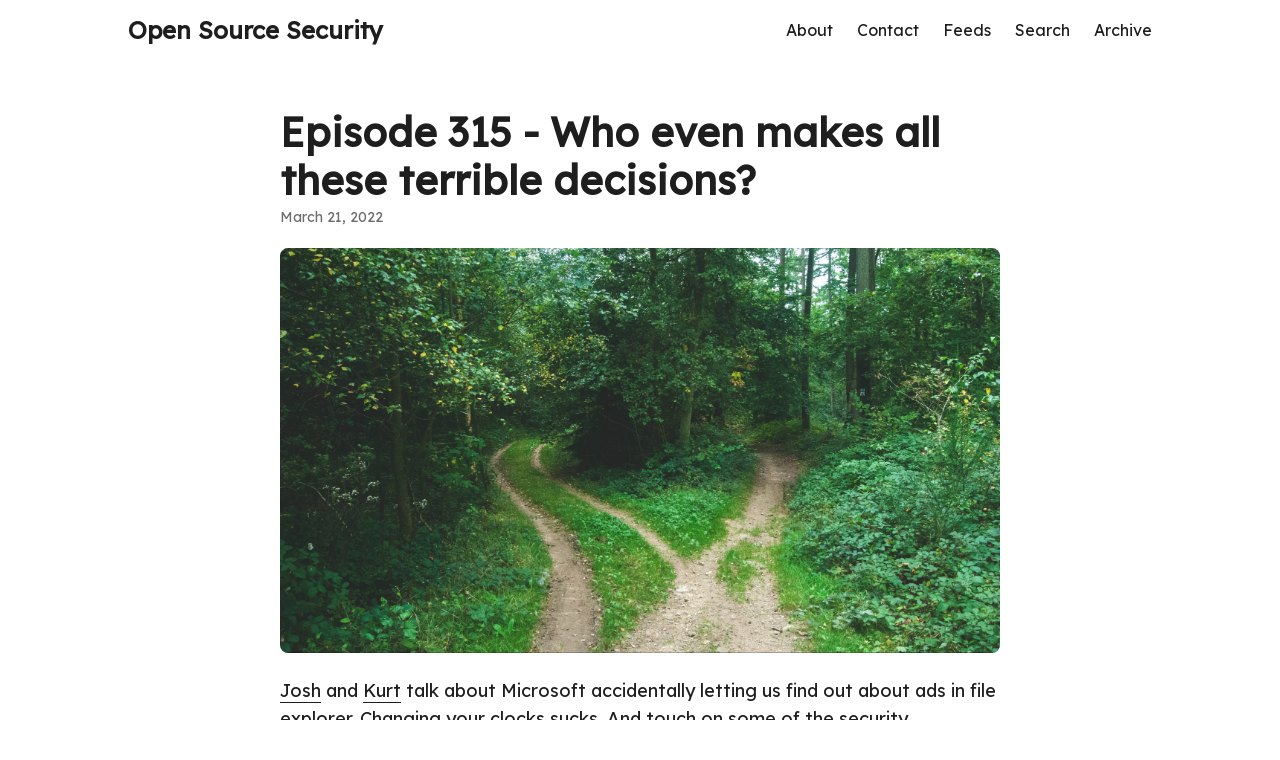

--- FILE ---
content_type: text/html; charset=utf-8
request_url: https://opensourcesecurity.io/2022/03/20/episode-315-who-even-makes-all-these-terrible-decisions/
body_size: 3982
content:
<!DOCTYPE html>
<html lang="en" dir="auto">

<head><meta charset="utf-8">
<meta http-equiv="X-UA-Compatible" content="IE=edge">
<meta name="viewport" content="width=device-width, initial-scale=1, shrink-to-fit=no">
<meta name="robots" content="index, follow">
<title>Episode 315 - Who even makes all these terrible decisions? | Open Source Security</title>
<meta name="keywords" content="">
<meta name="description" content="Josh and Kurt talk about Microsoft accidentally letting us find out about ads in file explorer. Changing your clocks sucks. And touch on some of the security implications of the Russian invasion and sanctions. There are a lot of security lessons we can all learn. Mostly what not to do.


  
    https://traffic.libsyn.com/opensourcesecuritypodcast/Episode_315_Who_even_makes_all_these_terrible_decisions.mp3


Show Notes

Ads in Windows Filemanager
Russia running out of storage
Russia threatens to nationalize industry
Onagawa Nuclear Power Plant
Cockcroft&rsquo;s Follies
German government advises citizens to uninstall Kaspersky
">
<meta name="author" content="">
<link rel="canonical" href="https://opensourcesecurity.io/2022/03/20/episode-315-who-even-makes-all-these-terrible-decisions/">
<link crossorigin="anonymous" href="/assets/css/stylesheet.5b0db57ca65a899e99751c56d1d19f401f4498adfd9ec4c6911b63031db757e1.css" integrity="sha256-Ww21fKZaiZ6ZdRxW0dGfQB9EmK39nsTGkRtjAx23V&#43;E=" rel="preload stylesheet" as="style">
<link rel="icon" href="https://opensourcesecurity.io/favicon.ico">
<link rel="icon" type="image/png" sizes="16x16" href="https://opensourcesecurity.io/favicon-16x16.png">
<link rel="icon" type="image/png" sizes="32x32" href="https://opensourcesecurity.io/favicon-32x32.png">
<link rel="apple-touch-icon" href="https://opensourcesecurity.io/apple-touch-icon.png">
<link rel="mask-icon" href="https://opensourcesecurity.io/safari-pinned-tab.svg">
<meta name="theme-color" content="#2e2e33">
<meta name="msapplication-TileColor" content="#2e2e33">
<link rel="alternate" hreflang="en" href="https://opensourcesecurity.io/2022/03/20/episode-315-who-even-makes-all-these-terrible-decisions/">
<noscript>
    <style>
        #theme-toggle,
        .top-link {
            display: none;
        }

    </style>
    <style>
        @media (prefers-color-scheme: dark) {
            :root {
                --theme: rgb(29, 30, 32);
                --entry: rgb(46, 46, 51);
                --primary: rgb(218, 218, 219);
                --secondary: rgb(155, 156, 157);
                --tertiary: rgb(65, 66, 68);
                --content: rgb(196, 196, 197);
                --code-block-bg: rgb(46, 46, 51);
                --code-bg: rgb(55, 56, 62);
                --border: rgb(51, 51, 51);
            }

            .list {
                background: var(--theme);
            }

            .list:not(.dark)::-webkit-scrollbar-track {
                background: 0 0;
            }

            .list:not(.dark)::-webkit-scrollbar-thumb {
                border-color: var(--theme);
            }
        }

    </style>
</noscript><link rel="preconnect" href="https://fonts.googleapis.com">
<link rel="preconnect" href="https://fonts.gstatic.com" crossorigin>
<link href="https://fonts.googleapis.com/css2?family=Lexend&display=swap" rel="stylesheet">
<meta property="og:url" content="https://opensourcesecurity.io/2022/03/20/episode-315-who-even-makes-all-these-terrible-decisions/">
  <meta property="og:site_name" content="Open Source Security">
  <meta property="og:title" content="Episode 315 - Who even makes all these terrible decisions?">
  <meta property="og:description" content="Josh and Kurt talk about Microsoft accidentally letting us find out about ads in file explorer. Changing your clocks sucks. And touch on some of the security implications of the Russian invasion and sanctions. There are a lot of security lessons we can all learn. Mostly what not to do.
https://traffic.libsyn.com/opensourcesecuritypodcast/Episode_315_Who_even_makes_all_these_terrible_decisions.mp3 Show Notes Ads in Windows Filemanager Russia running out of storage Russia threatens to nationalize industry Onagawa Nuclear Power Plant Cockcroft’s Follies German government advises citizens to uninstall Kaspersky ">
  <meta property="og:locale" content="en">
  <meta property="og:type" content="article">
    <meta property="article:section" content="posts">
    <meta property="article:published_time" content="2022-03-21T00:01:00+00:00">
    <meta property="article:modified_time" content="2022-03-21T00:01:00+00:00">
    <meta property="og:image" content="https://opensourcesecurity.io/wp-content/uploads/2022/03/jens-lelie-u0vgcioqg08-unsplash-e1647798373140.jpg">
<meta name="twitter:card" content="summary_large_image">
<meta name="twitter:image" content="https://opensourcesecurity.io/wp-content/uploads/2022/03/jens-lelie-u0vgcioqg08-unsplash-e1647798373140.jpg">
<meta name="twitter:title" content="Episode 315 - Who even makes all these terrible decisions?">
<meta name="twitter:description" content="Josh and Kurt talk about Microsoft accidentally letting us find out about ads in file explorer. Changing your clocks sucks. And touch on some of the security implications of the Russian invasion and sanctions. There are a lot of security lessons we can all learn. Mostly what not to do.


  
    https://traffic.libsyn.com/opensourcesecuritypodcast/Episode_315_Who_even_makes_all_these_terrible_decisions.mp3


Show Notes

Ads in Windows Filemanager
Russia running out of storage
Russia threatens to nationalize industry
Onagawa Nuclear Power Plant
Cockcroft&rsquo;s Follies
German government advises citizens to uninstall Kaspersky
">


<script type="application/ld+json">
{
  "@context": "https://schema.org",
  "@type": "BreadcrumbList",
  "itemListElement": [
    {
      "@type": "ListItem",
      "position":  1 ,
      "name": "Posts",
      "item": "https://opensourcesecurity.io/posts/"
    }, 
    {
      "@type": "ListItem",
      "position":  2 ,
      "name": "Episode 315 - Who even makes all these terrible decisions?",
      "item": "https://opensourcesecurity.io/2022/03/20/episode-315-who-even-makes-all-these-terrible-decisions/"
    }
  ]
}
</script>
<script type="application/ld+json">
{
  "@context": "https://schema.org",
  "@type": "BlogPosting",
  "headline": "Episode 315 - Who even makes all these terrible decisions?",
  "name": "Episode 315 - Who even makes all these terrible decisions?",
  "description": "Josh and Kurt talk about Microsoft accidentally letting us find out about ads in file explorer. Changing your clocks sucks. And touch on some of the security implications of the Russian invasion and sanctions. There are a lot of security lessons we can all learn. Mostly what not to do.\nhttps://traffic.libsyn.com/opensourcesecuritypodcast/Episode_315_Who_even_makes_all_these_terrible_decisions.mp3 Show Notes Ads in Windows Filemanager Russia running out of storage Russia threatens to nationalize industry Onagawa Nuclear Power Plant Cockcroft\u0026rsquo;s Follies German government advises citizens to uninstall Kaspersky ",
  "keywords": [
    
  ],
  "articleBody": "Josh and Kurt talk about Microsoft accidentally letting us find out about ads in file explorer. Changing your clocks sucks. And touch on some of the security implications of the Russian invasion and sanctions. There are a lot of security lessons we can all learn. Mostly what not to do.\nhttps://traffic.libsyn.com/opensourcesecuritypodcast/Episode_315_Who_even_makes_all_these_terrible_decisions.mp3 Show Notes Ads in Windows Filemanager Russia running out of storage Russia threatens to nationalize industry Onagawa Nuclear Power Plant Cockcroft’s Follies German government advises citizens to uninstall Kaspersky ",
  "wordCount" : "80",
  "inLanguage": "en",
  "image":"https://opensourcesecurity.io/wp-content/uploads/2022/03/jens-lelie-u0vgcioqg08-unsplash-e1647798373140.jpg","datePublished": "2022-03-21T00:01:00Z",
  "dateModified": "2022-03-21T00:01:00Z",
  "mainEntityOfPage": {
    "@type": "WebPage",
    "@id": "https://opensourcesecurity.io/2022/03/20/episode-315-who-even-makes-all-these-terrible-decisions/"
  },
  "publisher": {
    "@type": "Organization",
    "name": "Open Source Security",
    "logo": {
      "@type": "ImageObject",
      "url": "https://opensourcesecurity.io/favicon.ico"
    }
  }
}
</script>
</head>

<body class="" id="top">
<script>
    if (window.matchMedia('(prefers-color-scheme: dark)').matches) {
        document.body.classList.add('dark');
    }

</script>

<header class="header">
    <nav class="nav">
        <div class="logo">
            <a href="https://opensourcesecurity.io/" accesskey="h" title="Open Source Security (Alt + H)">Open Source Security</a>
            <div class="logo-switches">
            </div>
        </div>
        <ul id="menu">
            <li>
                <a href="https://opensourcesecurity.io/about/" title="About">
                    <span>About</span>
                </a>
            </li>
            <li>
                <a href="https://opensourcesecurity.io/contact/" title="Contact">
                    <span>Contact</span>
                </a>
            </li>
            <li>
                <a href="https://opensourcesecurity.io/feeds/" title="Feeds">
                    <span>Feeds</span>
                </a>
            </li>
            <li>
                <a href="https://opensourcesecurity.io/search/" title="Search (Alt &#43; /)" accesskey=/>
                    <span>Search</span>
                </a>
            </li>
            <li>
                <a href="https://opensourcesecurity.io/archives/" title="Archive">
                    <span>Archive</span>
                </a>
            </li>
        </ul>
    </nav>
</header>
<main class="main">

<article class="post-single">
  <header class="post-header">
    
    <h1 class="post-title entry-hint-parent">
      Episode 315 - Who even makes all these terrible decisions?
    </h1>
    <div class="post-meta"><span title='2022-03-21 00:01:00 +0000 UTC'>March 21, 2022</span>

</div>
  </header> 
<figure class="entry-cover"><img loading="eager" src="https://opensourcesecurity.io/wp-content/uploads/2022/03/jens-lelie-u0vgcioqg08-unsplash-e1647798373140.jpg" alt="jens-lelie-u0vgcIOQG08-unsplash">
        
</figure>
  <div class="post-content"><p><a href="https://twitter.com/joshbressers">Josh</a> and <a href="https://twitter.com/kurtseifried">Kurt</a> talk about Microsoft accidentally letting us find out about ads in file explorer. Changing your clocks sucks. And touch on some of the security implications of the Russian invasion and sanctions. There are a lot of security lessons we can all learn. Mostly what not to do.</p>

<audio controls preload="metadata">
  <source src="https://traffic.libsyn.com/opensourcesecuritypodcast/Episode_315_Who_even_makes_all_these_terrible_decisions.mp3" type="audio/mp3">
    <a href="https://traffic.libsyn.com/opensourcesecuritypodcast/Episode_315_Who_even_makes_all_these_terrible_decisions.mp3">https://traffic.libsyn.com/opensourcesecuritypodcast/Episode_315_Who_even_makes_all_these_terrible_decisions.mp3</a>
</audio>

<h2 id="show-notes">Show Notes<a hidden class="anchor" aria-hidden="true" href="#show-notes">#</a></h2>
<ul>
<li><a href="https://www.bleepingcomputer.com/news/microsoft/microsoft-is-testing-ads-in-the-windows-11-file-explorer/">Ads in Windows Filemanager</a></li>
<li><a href="https://www.reddit.com/r/worldnews/comments/teuurn/russia_faces_it_crisis_with_just_two_months_of/">Russia running out of storage</a></li>
<li><a href="https://www.reddit.com/r/worldnews/comments/tf2rmu/russia_threatens_to_nationalize_microsoft_and/">Russia threatens to nationalize industry</a></li>
<li><a href="https://en.wikipedia.org/wiki/Onagawa_Nuclear_Power_Plant">Onagawa Nuclear Power Plant</a></li>
<li><a href="https://www.bbc.com/news/uk-england-cumbria-29803990">Cockcroft&rsquo;s Follies</a></li>
<li><a href="https://www.reddit.com/r/worldnews/comments/tewbzc/germany_advises_citizens_to_uninstall_kaspersky/">German government advises citizens to uninstall Kaspersky</a></li>
</ul>


  </div>

  <footer class="post-footer">
    <ul class="post-tags">
    </ul>
  </footer>
</article>
    </main>
    
<a href="#top" aria-label="go to top" title="Go to Top (Alt + G)" class="top-link" id="top-link" accesskey="g">
    <svg xmlns="http://www.w3.org/2000/svg" viewBox="0 0 12 6" fill="currentColor">
        <path d="M12 6H0l6-6z" />
    </svg>
</a>

<script>
    let menu = document.getElementById('menu')
    if (menu) {
        menu.scrollLeft = localStorage.getItem("menu-scroll-position");
        menu.onscroll = function () {
            localStorage.setItem("menu-scroll-position", menu.scrollLeft);
        }
    }

    document.querySelectorAll('a[href^="#"]').forEach(anchor => {
        anchor.addEventListener("click", function (e) {
            e.preventDefault();
            var id = this.getAttribute("href").substr(1);
            if (!window.matchMedia('(prefers-reduced-motion: reduce)').matches) {
                document.querySelector(`[id='${decodeURIComponent(id)}']`).scrollIntoView({
                    behavior: "smooth"
                });
            } else {
                document.querySelector(`[id='${decodeURIComponent(id)}']`).scrollIntoView();
            }
            if (id === "top") {
                history.replaceState(null, null, " ");
            } else {
                history.pushState(null, null, `#${id}`);
            }
        });
    });

</script>
<script>
    var mybutton = document.getElementById("top-link");
    window.onscroll = function () {
        if (document.body.scrollTop > 800 || document.documentElement.scrollTop > 800) {
            mybutton.style.visibility = "visible";
            mybutton.style.opacity = "1";
        } else {
            mybutton.style.visibility = "hidden";
            mybutton.style.opacity = "0";
        }
    };

</script>
<script>
    document.querySelectorAll('pre > code').forEach((codeblock) => {
        const container = codeblock.parentNode.parentNode;

        const copybutton = document.createElement('button');
        copybutton.classList.add('copy-code');
        copybutton.innerHTML = 'copy';

        function copyingDone() {
            copybutton.innerHTML = 'copied!';
            setTimeout(() => {
                copybutton.innerHTML = 'copy';
            }, 2000);
        }

        copybutton.addEventListener('click', (cb) => {
            if ('clipboard' in navigator) {
                navigator.clipboard.writeText(codeblock.textContent);
                copyingDone();
                return;
            }

            const range = document.createRange();
            range.selectNodeContents(codeblock);
            const selection = window.getSelection();
            selection.removeAllRanges();
            selection.addRange(range);
            try {
                document.execCommand('copy');
                copyingDone();
            } catch (e) { };
            selection.removeRange(range);
        });

        if (container.classList.contains("highlight")) {
            container.appendChild(copybutton);
        } else if (container.parentNode.firstChild == container) {
            
        } else if (codeblock.parentNode.parentNode.parentNode.parentNode.parentNode.nodeName == "TABLE") {
            
            codeblock.parentNode.parentNode.parentNode.parentNode.parentNode.appendChild(copybutton);
        } else {
            
            codeblock.parentNode.appendChild(copybutton);
        }
    });
</script>
<!-- Cloudflare Pages Analytics --><script defer src='https://static.cloudflareinsights.com/beacon.min.js' data-cf-beacon='{"token": "48bc2481885e4e6192ce36679286fda1"}'></script><!-- Cloudflare Pages Analytics --><script defer src="https://static.cloudflareinsights.com/beacon.min.js/vcd15cbe7772f49c399c6a5babf22c1241717689176015" integrity="sha512-ZpsOmlRQV6y907TI0dKBHq9Md29nnaEIPlkf84rnaERnq6zvWvPUqr2ft8M1aS28oN72PdrCzSjY4U6VaAw1EQ==" data-cf-beacon='{"version":"2024.11.0","token":"06fe5aa4a24f437d826b852232f5b295","r":1,"server_timing":{"name":{"cfCacheStatus":true,"cfEdge":true,"cfExtPri":true,"cfL4":true,"cfOrigin":true,"cfSpeedBrain":true},"location_startswith":null}}' crossorigin="anonymous"></script>
</body>

</html>
